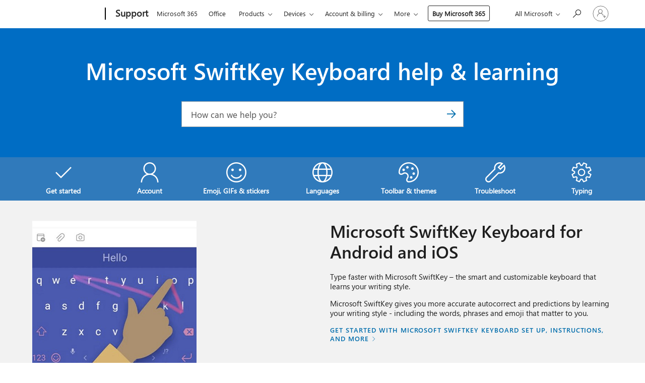

--- FILE ---
content_type: text/html; charset=utf-8
request_url: https://login.microsoftonline.com/common/oauth2/v2.0/authorize?client_id=ee272b19-4411-433f-8f28-5c13cb6fd407&redirect_uri=https%3A%2F%2Fsupport.microsoft.com%2Fsignin-oidc&response_type=code%20id_token&scope=openid%20profile%20offline_access&response_mode=form_post&nonce=639037472450333616.Zjk4MDc1NTctNzBjOS00MWQzLTlkODgtOTU5MzU5ZGE0MDA0ZGMwNzZiNzEtMzlkZi00OGQxLWIxYjAtMDU0YTVhZmZjNWVk&prompt=none&nopa=2&state=CfDJ8MF9taR5d3RHoynoKQkxN0Axl7YuSzXlLVHAzhb9ZR4ASgKlcjF31oi3eigO0lWDRYYcRyXXbN9Tluqu1mAdZHlezPAAFBtXBo72VNdKNOlmWYlWNxp77DUNnt1xqCvbCEvTJO8rlGSxVyDxaSdEDoVsZ6MR29AYgYHTSGHDL00n2ly6PetEeLA78NVKZhutWPKygOjzZ5TJemA_vFc3PcujifzE9UAYuPnuz-beR2y8mcjIUik5af1_2HAOfrBDSTPHAdj8x9nf_4Gy4GZGbu0UOX4jEWEkdnflve6PMrmtvhbAAr059RnCWbGreGz1zCDh1C9F8JSBeKhwoBIbgMg3Shp-ukhbqD9RXVoeRL4o&x-client-SKU=ID_NET6_0&x-client-ver=8.12.1.0&sso_reload=true
body_size: 9977
content:


<!-- Copyright (C) Microsoft Corporation. All rights reserved. -->
<!DOCTYPE html>
<html>
<head>
    <title>Redirecting</title>
    <meta http-equiv="Content-Type" content="text/html; charset=UTF-8">
    <meta http-equiv="X-UA-Compatible" content="IE=edge">
    <meta name="viewport" content="width=device-width, initial-scale=1.0, maximum-scale=2.0, user-scalable=yes">
    <meta http-equiv="Pragma" content="no-cache">
    <meta http-equiv="Expires" content="-1">
    <meta name="PageID" content="FetchSessions" />
    <meta name="SiteID" content="" />
    <meta name="ReqLC" content="1033" />
    <meta name="LocLC" content="en-US" />

    
<meta name="robots" content="none" />

<script type="text/javascript" nonce='geELoF_0Y2YLBfaTemYzhA'>//<![CDATA[
$Config={"urlGetCredentialType":"https://login.microsoftonline.com/common/GetCredentialType?mkt=en-US","urlGoToAADError":"https://login.live.com/oauth20_authorize.srf?client_id=ee272b19-4411-433f-8f28-5c13cb6fd407\u0026scope=openid+profile+offline_access\u0026redirect_uri=https%3a%2f%2fsupport.microsoft.com%2fsignin-oidc\u0026response_type=code+id_token\u0026state=[base64]\u0026response_mode=form_post\u0026nonce=639037472450333616.Zjk4MDc1NTctNzBjOS00MWQzLTlkODgtOTU5MzU5ZGE0MDA0ZGMwNzZiNzEtMzlkZi00OGQxLWIxYjAtMDU0YTVhZmZjNWVk\u0026prompt=none\u0026x-client-SKU=ID_NET6_0\u0026x-client-Ver=8.12.1.0\u0026uaid=6944f828e99b45e2a1050c605facf042\u0026msproxy=1\u0026issuer=mso\u0026tenant=common\u0026ui_locales=en-US\u0026epctrc=mkpV1liz1uZ6taLSb7t31M9dePsWHIld7%2bK70asJ%2bXM%3d6%3a1%3aCANARY%3aNc8YSUmr5zbZtupcu5nL9NBtcki8ymmZ5uV4gIFof8Q%3d\u0026epct=[base64]\u0026jshs=0\u0026nopa=2","urlAppError":"https://support.microsoft.com/signin-oidc","oAppRedirectErrorPostParams":{"error":"interaction_required","error_description":"Session information is not sufficient for single-sign-on.","state":"[base64]"},"iMaxStackForKnockoutAsyncComponents":10000,"fShowButtons":true,"urlCdn":"https://aadcdn.msftauth.net/shared/1.0/","urlDefaultFavicon":"https://aadcdn.msftauth.net/shared/1.0/content/images/favicon_a_eupayfgghqiai7k9sol6lg2.ico","urlPost":"/common/login","iPawnIcon":0,"sPOST_Username":"","fEnableNumberMatching":true,"sFT":"[base64]","sFTName":"flowToken","sCtx":"[base64]","fEnableOneDSClientTelemetry":true,"urlReportPageLoad":"https://login.microsoftonline.com/common/instrumentation/reportpageload?mkt=en-US","dynamicTenantBranding":null,"staticTenantBranding":null,"oAppCobranding":{},"iBackgroundImage":4,"arrSessions":[],"urlMsaStaticMeControl":"https://login.live.com/Me.htm?v=3","fApplicationInsightsEnabled":false,"iApplicationInsightsEnabledPercentage":0,"urlSetDebugMode":"https://login.microsoftonline.com/common/debugmode","fEnableCssAnimation":true,"fDisableAnimationIfAnimationEndUnsupported":true,"fSsoFeasible":true,"fAllowGrayOutLightBox":true,"fProvideV2SsoImprovements":true,"fUseMsaSessionState":true,"fIsRemoteNGCSupported":true,"urlLogin":"https://login.microsoftonline.com/common/reprocess?ctx=[base64]","urlDssoStatus":"https://login.microsoftonline.com/common/instrumentation/dssostatus","iSessionPullType":3,"fUseSameSite":true,"iAllowedIdentities":2,"isGlobalTenant":true,"uiflavor":1001,"fShouldPlatformKeyBeSuppressed":true,"fLoadStringCustomizationPromises":true,"fUseAlternateTextForSwitchToCredPickerLink":true,"fOfflineAccountVisible":false,"fEnableUserStateFix":true,"fShowAccessPassPeek":true,"fUpdateSessionPollingLogic":true,"fEnableShowPickerCredObservable":true,"fFetchSessionsSkipDsso":true,"fIsCiamUserFlowUxNewLogicEnabled":true,"fUseNonMicrosoftDefaultBrandingForCiam":true,"sCompanyDisplayName":"Microsoft Services","fRemoveCustomCss":true,"fFixUICrashForApiRequestHandler":true,"fShowUpdatedKoreanPrivacyFooter":true,"fUsePostCssHotfix":true,"fFixUserFlowBranding":true,"fEnablePasskeyNullFix":true,"fEnableRefreshCookiesFix":true,"fEnableWebNativeBridgeInterstitialUx":true,"fEnableWindowParentingFix":true,"fEnableNativeBridgeErrors":true,"urlAcmaServerPath":"https://login.microsoftonline.com","sTenantId":"common","sMkt":"en-US","fIsDesktop":true,"fUpdateConfigInit":true,"fLogDisallowedCssProperties":true,"fDisallowExternalFonts":true,"scid":1013,"hpgact":1800,"hpgid":7,"apiCanary":"[base64]","canary":"mkpV1liz1uZ6taLSb7t31M9dePsWHIld7+K70asJ+XM=6:1:CANARY:Nc8YSUmr5zbZtupcu5nL9NBtcki8ymmZ5uV4gIFof8Q=","sCanaryTokenName":"canary","fSkipRenderingNewCanaryToken":false,"fEnableNewCsrfProtection":true,"correlationId":"6944f828-e99b-45e2-a105-0c605facf042","sessionId":"266fa947-662e-47e6-b03e-3cdc29ff1500","sRingId":"R6","locale":{"mkt":"en-US","lcid":1033},"slMaxRetry":2,"slReportFailure":true,"strings":{"desktopsso":{"authenticatingmessage":"Trying to sign you in"}},"enums":{"ClientMetricsModes":{"None":0,"SubmitOnPost":1,"SubmitOnRedirect":2,"InstrumentPlt":4}},"urls":{"instr":{"pageload":"https://login.microsoftonline.com/common/instrumentation/reportpageload","dssostatus":"https://login.microsoftonline.com/common/instrumentation/dssostatus"}},"browser":{"ltr":1,"Chrome":1,"_Mac":1,"_M131":1,"_D0":1,"Full":1,"RE_WebKit":1,"b":{"name":"Chrome","major":131,"minor":0},"os":{"name":"OSX","version":"10.15.7"},"V":"131.0"},"watson":{"url":"/common/handlers/watson","bundle":"https://aadcdn.msftauth.net/ests/2.1/content/cdnbundles/watson.min_q5ptmu8aniymd4ftuqdkda2.js","sbundle":"https://aadcdn.msftauth.net/ests/2.1/content/cdnbundles/watsonsupportwithjquery.3.5.min_dc940oomzau4rsu8qesnvg2.js","fbundle":"https://aadcdn.msftauth.net/ests/2.1/content/cdnbundles/frameworksupport.min_oadrnc13magb009k4d20lg2.js","resetErrorPeriod":5,"maxCorsErrors":-1,"maxInjectErrors":5,"maxErrors":10,"maxTotalErrors":3,"expSrcs":["https://login.microsoftonline.com","https://aadcdn.msauth.net/","https://aadcdn.msftauth.net/",".login.microsoftonline.com"],"envErrorRedirect":true,"envErrorUrl":"/common/handlers/enverror"},"loader":{"cdnRoots":["https://aadcdn.msauth.net/","https://aadcdn.msftauth.net/"],"logByThrowing":true},"serverDetails":{"slc":"ProdSlices","dc":"NCUS","ri":"CH2XXXX","ver":{"v":[2,1,22891,5]},"rt":"2026-01-11T16:54:06","et":18},"clientEvents":{"enabled":true,"telemetryEnabled":true,"useOneDSEventApi":true,"flush":60000,"autoPost":true,"autoPostDelay":1000,"minEvents":1,"maxEvents":1,"pltDelay":500,"appInsightsConfig":{"instrumentationKey":"69adc3c768bd4dc08c19416121249fcc-66f1668a-797b-4249-95e3-6c6651768c28-7293","webAnalyticsConfiguration":{"autoCapture":{"jsError":true}}},"defaultEventName":"IDUX_ESTSClientTelemetryEvent_WebWatson","serviceID":3,"endpointUrl":""},"fApplyAsciiRegexOnInput":true,"country":"US","fBreakBrandingSigninString":true,"bsso":{"states":{"START":"start","INPROGRESS":"in-progress","END":"end","END_SSO":"end-sso","END_USERS":"end-users"},"nonce":"AwABEgEAAAADAOz_BQD0_-BCWIPVBqp4ve2C_ZvjiKjgX-B22kdyuVgNI8eOaalZs0ATvnNV_d_aZO2Maw4MXl56yMFHoL8klvp9nxy0nhIgAA","overallTimeoutMs":4000,"telemetry":{"type":"ChromeSsoTelemetry","nonce":"AwABDwEAAAADAOz_BQD0_0LvTWgxODGc7GzMQMp0xsbFe8Z5M3iCM3Mxiyp-RKmK7kbDiH41QLRVGQTEU-L1ZlGzfR5Y1KlpLjHcFk59rWANMcOZ06ErgH7ZiYBctPFBIAA","reportStates":[]},"redirectEndStates":["end"],"cookieNames":{"aadSso":"AADSSO","winSso":"ESTSSSO","ssoTiles":"ESTSSSOTILES","ssoPulled":"SSOCOOKIEPULLED","userList":"ESTSUSERLIST"},"type":"chrome","reason":"Pull suppressed because it was already attempted and the current URL was reloaded."},"urlNoCookies":"https://login.microsoftonline.com/cookiesdisabled","fTrimChromeBssoUrl":true,"inlineMode":5,"fShowCopyDebugDetailsLink":true,"fTenantBrandingCdnAddEventHandlers":true,"fAddTryCatchForIFrameRedirects":true};
//]]></script> 
<script type="text/javascript" nonce='geELoF_0Y2YLBfaTemYzhA'>//<![CDATA[
!function(){var e=window,r=e.$Debug=e.$Debug||{},t=e.$Config||{};if(!r.appendLog){var n=[],o=0;r.appendLog=function(e){var r=t.maxDebugLog||25,i=(new Date).toUTCString()+":"+e;n.push(o+":"+i),n.length>r&&n.shift(),o++},r.getLogs=function(){return n}}}(),function(){function e(e,r){function t(i){var a=e[i];if(i<n-1){return void(o.r[a]?t(i+1):o.when(a,function(){t(i+1)}))}r(a)}var n=e.length;t(0)}function r(e,r,i){function a(){var e=!!s.method,o=e?s.method:i[0],a=s.extraArgs||[],u=n.$WebWatson;try{
var c=t(i,!e);if(a&&a.length>0){for(var d=a.length,l=0;l<d;l++){c.push(a[l])}}o.apply(r,c)}catch(e){return void(u&&u.submitFromException&&u.submitFromException(e))}}var s=o.r&&o.r[e];return r=r||this,s&&(s.skipTimeout?a():n.setTimeout(a,0)),s}function t(e,r){return Array.prototype.slice.call(e,r?1:0)}var n=window;n.$Do||(n.$Do={"q":[],"r":[],"removeItems":[],"lock":0,"o":[]});var o=n.$Do;o.when=function(t,n){function i(e){r(e,a,s)||o.q.push({"id":e,"c":a,"a":s})}var a=0,s=[],u=1;"function"==typeof n||(a=n,
u=2);for(var c=u;c<arguments.length;c++){s.push(arguments[c])}t instanceof Array?e(t,i):i(t)},o.register=function(e,t,n){if(!o.r[e]){o.o.push(e);var i={};if(t&&(i.method=t),n&&(i.skipTimeout=n),arguments&&arguments.length>3){i.extraArgs=[];for(var a=3;a<arguments.length;a++){i.extraArgs.push(arguments[a])}}o.r[e]=i,o.lock++;try{for(var s=0;s<o.q.length;s++){var u=o.q[s];u.id==e&&r(e,u.c,u.a)&&o.removeItems.push(u)}}catch(e){throw e}finally{if(0===--o.lock){for(var c=0;c<o.removeItems.length;c++){
for(var d=o.removeItems[c],l=0;l<o.q.length;l++){if(o.q[l]===d){o.q.splice(l,1);break}}}o.removeItems=[]}}}},o.unregister=function(e){o.r[e]&&delete o.r[e]}}(),function(e,r){function t(){if(!a){if(!r.body){return void setTimeout(t)}a=!0,e.$Do.register("doc.ready",0,!0)}}function n(){if(!s){if(!r.body){return void setTimeout(n)}t(),s=!0,e.$Do.register("doc.load",0,!0),i()}}function o(e){(r.addEventListener||"load"===e.type||"complete"===r.readyState)&&t()}function i(){
r.addEventListener?(r.removeEventListener("DOMContentLoaded",o,!1),e.removeEventListener("load",n,!1)):r.attachEvent&&(r.detachEvent("onreadystatechange",o),e.detachEvent("onload",n))}var a=!1,s=!1;if("complete"===r.readyState){return void setTimeout(n)}!function(){r.addEventListener?(r.addEventListener("DOMContentLoaded",o,!1),e.addEventListener("load",n,!1)):r.attachEvent&&(r.attachEvent("onreadystatechange",o),e.attachEvent("onload",n))}()}(window,document),function(){function e(){
return f.$Config||f.ServerData||{}}function r(e,r){var t=f.$Debug;t&&t.appendLog&&(r&&(e+=" '"+(r.src||r.href||"")+"'",e+=", id:"+(r.id||""),e+=", async:"+(r.async||""),e+=", defer:"+(r.defer||"")),t.appendLog(e))}function t(){var e=f.$B;if(void 0===d){if(e){d=e.IE}else{var r=f.navigator.userAgent;d=-1!==r.indexOf("MSIE ")||-1!==r.indexOf("Trident/")}}return d}function n(){var e=f.$B;if(void 0===l){if(e){l=e.RE_Edge}else{var r=f.navigator.userAgent;l=-1!==r.indexOf("Edge")}}return l}function o(e){
var r=e.indexOf("?"),t=r>-1?r:e.length,n=e.lastIndexOf(".",t);return e.substring(n,n+v.length).toLowerCase()===v}function i(){var r=e();return(r.loader||{}).slReportFailure||r.slReportFailure||!1}function a(){return(e().loader||{}).redirectToErrorPageOnLoadFailure||!1}function s(){return(e().loader||{}).logByThrowing||!1}function u(e){if(!t()&&!n()){return!1}var r=e.src||e.href||"";if(!r){return!0}if(o(r)){var i,a,s;try{i=e.sheet,a=i&&i.cssRules,s=!1}catch(e){s=!0}if(i&&!a&&s){return!0}
if(i&&a&&0===a.length){return!0}}return!1}function c(){function t(e){g.getElementsByTagName("head")[0].appendChild(e)}function n(e,r,t,n){var u=null;return u=o(e)?i(e):"script"===n.toLowerCase()?a(e):s(e,n),r&&(u.id=r),"function"==typeof u.setAttribute&&(u.setAttribute("crossorigin","anonymous"),t&&"string"==typeof t&&u.setAttribute("integrity",t)),u}function i(e){var r=g.createElement("link");return r.rel="stylesheet",r.type="text/css",r.href=e,r}function a(e){
var r=g.createElement("script"),t=g.querySelector("script[nonce]");if(r.type="text/javascript",r.src=e,r.defer=!1,r.async=!1,t){var n=t.nonce||t.getAttribute("nonce");r.setAttribute("nonce",n)}return r}function s(e,r){var t=g.createElement(r);return t.src=e,t}function d(e,r){if(e&&e.length>0&&r){for(var t=0;t<e.length;t++){if(-1!==r.indexOf(e[t])){return!0}}}return!1}function l(r){if(e().fTenantBrandingCdnAddEventHandlers){var t=d(E,r)?E:b;if(!(t&&t.length>1)){return r}for(var n=0;n<t.length;n++){
if(-1!==r.indexOf(t[n])){var o=t[n+1<t.length?n+1:0],i=r.substring(t[n].length);return"https://"!==t[n].substring(0,"https://".length)&&(o="https://"+o,i=i.substring("https://".length)),o+i}}return r}if(!(b&&b.length>1)){return r}for(var a=0;a<b.length;a++){if(0===r.indexOf(b[a])){return b[a+1<b.length?a+1:0]+r.substring(b[a].length)}}return r}function f(e,t,n,o){if(r("[$Loader]: "+(L.failMessage||"Failed"),o),w[e].retry<y){return w[e].retry++,h(e,t,n),void c._ReportFailure(w[e].retry,w[e].srcPath)}n&&n()}
function v(e,t,n,o){if(u(o)){return f(e,t,n,o)}r("[$Loader]: "+(L.successMessage||"Loaded"),o),h(e+1,t,n);var i=w[e].onSuccess;"function"==typeof i&&i(w[e].srcPath)}function h(e,o,i){if(e<w.length){var a=w[e];if(!a||!a.srcPath){return void h(e+1,o,i)}a.retry>0&&(a.srcPath=l(a.srcPath),a.origId||(a.origId=a.id),a.id=a.origId+"_Retry_"+a.retry);var s=n(a.srcPath,a.id,a.integrity,a.tagName);s.onload=function(){v(e,o,i,s)},s.onerror=function(){f(e,o,i,s)},s.onreadystatechange=function(){
"loaded"===s.readyState?setTimeout(function(){v(e,o,i,s)},500):"complete"===s.readyState&&v(e,o,i,s)},t(s),r("[$Loader]: Loading '"+(a.srcPath||"")+"', id:"+(a.id||""))}else{o&&o()}}var p=e(),y=p.slMaxRetry||2,m=p.loader||{},b=m.cdnRoots||[],E=m.tenantBrandingCdnRoots||[],L=this,w=[];L.retryOnError=!0,L.successMessage="Loaded",L.failMessage="Error",L.Add=function(e,r,t,n,o,i){e&&w.push({"srcPath":e,"id":r,"retry":n||0,"integrity":t,"tagName":o||"script","onSuccess":i})},L.AddForReload=function(e,r){
var t=e.src||e.href||"";L.Add(t,"AddForReload",e.integrity,1,e.tagName,r)},L.AddIf=function(e,r,t){e&&L.Add(r,t)},L.Load=function(e,r){h(0,e,r)}}var d,l,f=window,g=f.document,v=".css";c.On=function(e,r,t){if(!e){throw"The target element must be provided and cannot be null."}r?c.OnError(e,t):c.OnSuccess(e,t)},c.OnSuccess=function(e,t){if(!e){throw"The target element must be provided and cannot be null."}if(u(e)){return c.OnError(e,t)}var n=e.src||e.href||"",o=i(),s=a();r("[$Loader]: Loaded",e);var d=new c
;d.failMessage="Reload Failed",d.successMessage="Reload Success",d.Load(null,function(){if(o){throw"Unexpected state. ResourceLoader.Load() failed despite initial load success. ['"+n+"']"}s&&(document.location.href="/error.aspx?err=504")})},c.OnError=function(e,t){var n=e.src||e.href||"",o=i(),s=a();if(!e){throw"The target element must be provided and cannot be null."}r("[$Loader]: Failed",e);var u=new c;u.failMessage="Reload Failed",u.successMessage="Reload Success",u.AddForReload(e,t),
u.Load(null,function(){if(o){throw"Failed to load external resource ['"+n+"']"}s&&(document.location.href="/error.aspx?err=504")}),c._ReportFailure(0,n)},c._ReportFailure=function(e,r){if(s()&&!t()){throw"[Retry "+e+"] Failed to load external resource ['"+r+"'], reloading from fallback CDN endpoint"}},f.$Loader=c}(),function(){function e(){if(!E){var e=new h.$Loader;e.AddIf(!h.jQuery,y.sbundle,"WebWatson_DemandSupport"),y.sbundle=null,delete y.sbundle,e.AddIf(!h.$Api,y.fbundle,"WebWatson_DemandFramework"),
y.fbundle=null,delete y.fbundle,e.Add(y.bundle,"WebWatson_DemandLoaded"),e.Load(r,t),E=!0}}function r(){if(h.$WebWatson){if(h.$WebWatson.isProxy){return void t()}m.when("$WebWatson.full",function(){for(;b.length>0;){var e=b.shift();e&&h.$WebWatson[e.cmdName].apply(h.$WebWatson,e.args)}})}}function t(){if(!h.$WebWatson||h.$WebWatson.isProxy){if(!L&&JSON){try{var e=new XMLHttpRequest;e.open("POST",y.url),e.setRequestHeader("Accept","application/json"),
e.setRequestHeader("Content-Type","application/json; charset=UTF-8"),e.setRequestHeader("canary",p.apiCanary),e.setRequestHeader("client-request-id",p.correlationId),e.setRequestHeader("hpgid",p.hpgid||0),e.setRequestHeader("hpgact",p.hpgact||0);for(var r=-1,t=0;t<b.length;t++){if("submit"===b[t].cmdName){r=t;break}}var o=b[r]?b[r].args||[]:[],i={"sr":y.sr,"ec":"Failed to load external resource [Core Watson files]","wec":55,"idx":1,"pn":p.pgid||"","sc":p.scid||0,"hpg":p.hpgid||0,
"msg":"Failed to load external resource [Core Watson files]","url":o[1]||"","ln":0,"ad":0,"an":!1,"cs":"","sd":p.serverDetails,"ls":null,"diag":v(y)};e.send(JSON.stringify(i))}catch(e){}L=!0}y.loadErrorUrl&&window.location.assign(y.loadErrorUrl)}n()}function n(){b=[],h.$WebWatson=null}function o(r){return function(){var t=arguments;b.push({"cmdName":r,"args":t}),e()}}function i(){var e=["foundException","resetException","submit"],r=this;r.isProxy=!0;for(var t=e.length,n=0;n<t;n++){var i=e[n];i&&(r[i]=o(i))}
}function a(e,r,t,n,o,i,a){var s=h.event;return i||(i=l(o||s,a?a+2:2)),h.$Debug&&h.$Debug.appendLog&&h.$Debug.appendLog("[WebWatson]:"+(e||"")+" in "+(r||"")+" @ "+(t||"??")),$.submit(e,r,t,n,o||s,i,a)}function s(e,r){return{"signature":e,"args":r,"toString":function(){return this.signature}}}function u(e){for(var r=[],t=e.split("\n"),n=0;n<t.length;n++){r.push(s(t[n],[]))}return r}function c(e){for(var r=[],t=e.split("\n"),n=0;n<t.length;n++){var o=s(t[n],[]);t[n+1]&&(o.signature+="@"+t[n+1],n++),r.push(o)
}return r}function d(e){if(!e){return null}try{if(e.stack){return u(e.stack)}if(e.error){if(e.error.stack){return u(e.error.stack)}}else if(window.opera&&e.message){return c(e.message)}}catch(e){}return null}function l(e,r){var t=[];try{for(var n=arguments.callee;r>0;){n=n?n.caller:n,r--}for(var o=0;n&&o<w;){var i="InvalidMethod()";try{i=n.toString()}catch(e){}var a=[],u=n.args||n.arguments;if(u){for(var c=0;c<u.length;c++){a[c]=u[c]}}t.push(s(i,a)),n=n.caller,o++}}catch(e){t.push(s(e.toString(),[]))}
var l=d(e);return l&&(t.push(s("--- Error Event Stack -----------------",[])),t=t.concat(l)),t}function f(e){if(e){try{var r=/function (.{1,})\(/,t=r.exec(e.constructor.toString());return t&&t.length>1?t[1]:""}catch(e){}}return""}function g(e){if(e){try{if("string"!=typeof e&&JSON&&JSON.stringify){var r=f(e),t=JSON.stringify(e);return t&&"{}"!==t||(e.error&&(e=e.error,r=f(e)),(t=JSON.stringify(e))&&"{}"!==t||(t=e.toString())),r+":"+t}}catch(e){}}return""+(e||"")}function v(e){var r=[];try{
if(jQuery?(r.push("jQuery v:"+jQuery().jquery),jQuery.easing?r.push("jQuery.easing:"+JSON.stringify(jQuery.easing)):r.push("jQuery.easing is not defined")):r.push("jQuery is not defined"),e&&e.expectedVersion&&r.push("Expected jQuery v:"+e.expectedVersion),m){var t,n="";for(t=0;t<m.o.length;t++){n+=m.o[t]+";"}for(r.push("$Do.o["+n+"]"),n="",t=0;t<m.q.length;t++){n+=m.q[t].id+";"}r.push("$Do.q["+n+"]")}if(h.$Debug&&h.$Debug.getLogs){var o=h.$Debug.getLogs();o&&o.length>0&&(r=r.concat(o))}if(b){
for(var i=0;i<b.length;i++){var a=b[i];if(a&&"submit"===a.cmdName){try{if(JSON&&JSON.stringify){var s=JSON.stringify(a);s&&r.push(s)}}catch(e){r.push(g(e))}}}}}catch(e){r.push(g(e))}return r}var h=window,p=h.$Config||{},y=p.watson,m=h.$Do;if(!h.$WebWatson&&y){var b=[],E=!1,L=!1,w=10,$=h.$WebWatson=new i;$.CB={},$._orgErrorHandler=h.onerror,h.onerror=a,$.errorHooked=!0,m.when("jQuery.version",function(e){y.expectedVersion=e}),m.register("$WebWatson")}}(),function(){function e(e,r){
for(var t=r.split("."),n=t.length,o=0;o<n&&null!==e&&void 0!==e;){e=e[t[o++]]}return e}function r(r){var t=null;return null===u&&(u=e(i,"Constants")),null!==u&&r&&(t=e(u,r)),null===t||void 0===t?"":t.toString()}function t(t){var n=null;return null===a&&(a=e(i,"$Config.strings")),null!==a&&t&&(n=e(a,t.toLowerCase())),null!==n&&void 0!==n||(n=r(t)),null===n||void 0===n?"":n.toString()}function n(e,r){var n=null;return e&&r&&r[e]&&(n=t("errors."+r[e])),n||(n=t("errors."+e)),n||(n=t("errors."+c)),n||(n=t(c)),n}
function o(t){var n=null;return null===s&&(s=e(i,"$Config.urls")),null!==s&&t&&(n=e(s,t.toLowerCase())),null!==n&&void 0!==n||(n=r(t)),null===n||void 0===n?"":n.toString()}var i=window,a=null,s=null,u=null,c="GENERIC_ERROR";i.GetString=t,i.GetErrorString=n,i.GetUrl=o}(),function(){var e=window,r=e.$Config||{};e.$B=r.browser||{}}(),function(){function e(e,r,t){e&&e.addEventListener?e.addEventListener(r,t):e&&e.attachEvent&&e.attachEvent("on"+r,t)}function r(r,t){e(document.getElementById(r),"click",t)}
function t(r,t){var n=document.getElementsByName(r);n&&n.length>0&&e(n[0],"click",t)}var n=window;n.AddListener=e,n.ClickEventListenerById=r,n.ClickEventListenerByName=t}();
//]]></script> 
<script type="text/javascript" nonce='geELoF_0Y2YLBfaTemYzhA'>//<![CDATA[
!function(t,e){!function(){var n=e.getElementsByTagName("head")[0];n&&n.addEventListener&&(n.addEventListener("error",function(e){null!==e.target&&"cdn"===e.target.getAttribute("data-loader")&&t.$Loader.OnError(e.target)},!0),n.addEventListener("load",function(e){null!==e.target&&"cdn"===e.target.getAttribute("data-loader")&&t.$Loader.OnSuccess(e.target)},!0))}()}(window,document);
//]]></script>
    <script type="text/javascript" nonce='geELoF_0Y2YLBfaTemYzhA'>
        ServerData = $Config;
    </script>

    <script data-loader="cdn" crossorigin="anonymous" src="https://aadcdn.msftauth.net/shared/1.0/content/js/FetchSessions_Core_Zrgqf3NDZY6QoRSGjvZAAQ2.js" integrity='sha384-ZiCm7FNkvHCzGABuQsNqI+NbQpuukT8O8DH+5NRo+GBSrdhUPzoMJLcFvVj8ky+R' nonce='geELoF_0Y2YLBfaTemYzhA'></script>

</head>
<body data-bind="defineGlobals: ServerData" style="display: none">
</body>
</html>